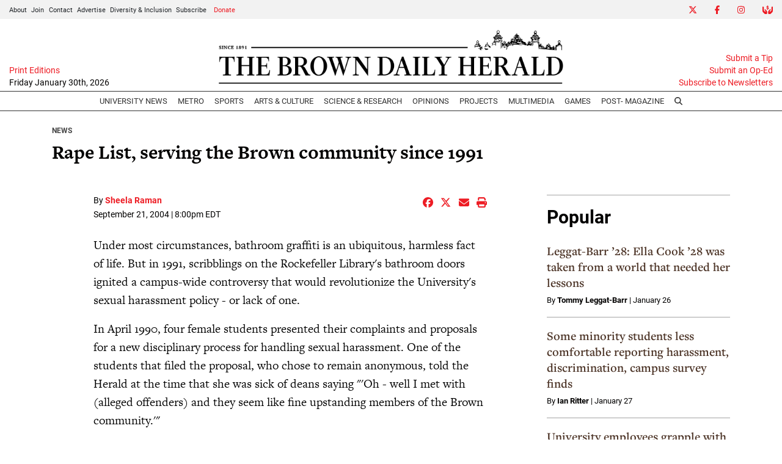

--- FILE ---
content_type: text/html; charset=utf-8
request_url: https://www.google.com/recaptcha/api2/aframe
body_size: 266
content:
<!DOCTYPE HTML><html><head><meta http-equiv="content-type" content="text/html; charset=UTF-8"></head><body><script nonce="OYwEZtoobul-Xp219CqJnA">/** Anti-fraud and anti-abuse applications only. See google.com/recaptcha */ try{var clients={'sodar':'https://pagead2.googlesyndication.com/pagead/sodar?'};window.addEventListener("message",function(a){try{if(a.source===window.parent){var b=JSON.parse(a.data);var c=clients[b['id']];if(c){var d=document.createElement('img');d.src=c+b['params']+'&rc='+(localStorage.getItem("rc::a")?sessionStorage.getItem("rc::b"):"");window.document.body.appendChild(d);sessionStorage.setItem("rc::e",parseInt(sessionStorage.getItem("rc::e")||0)+1);localStorage.setItem("rc::h",'1769805674110');}}}catch(b){}});window.parent.postMessage("_grecaptcha_ready", "*");}catch(b){}</script></body></html>